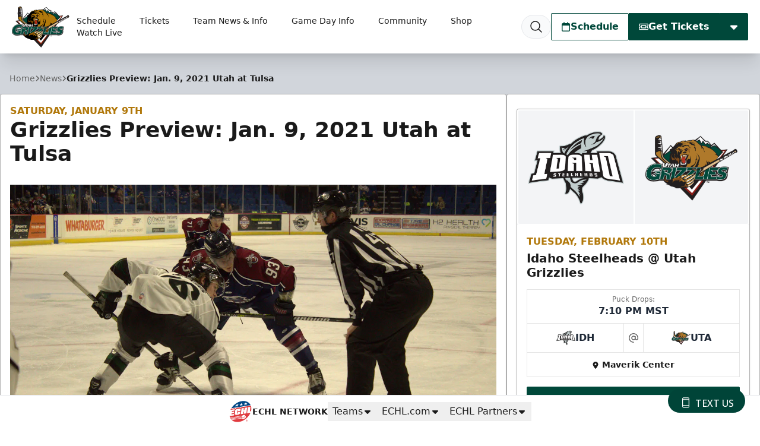

--- FILE ---
content_type: text/html; charset=utf-8
request_url: https://www.google.com/recaptcha/api2/aframe
body_size: 266
content:
<!DOCTYPE HTML><html><head><meta http-equiv="content-type" content="text/html; charset=UTF-8"></head><body><script nonce="NXCXKohG4Ioue7KA0_uFsg">/** Anti-fraud and anti-abuse applications only. See google.com/recaptcha */ try{var clients={'sodar':'https://pagead2.googlesyndication.com/pagead/sodar?'};window.addEventListener("message",function(a){try{if(a.source===window.parent){var b=JSON.parse(a.data);var c=clients[b['id']];if(c){var d=document.createElement('img');d.src=c+b['params']+'&rc='+(localStorage.getItem("rc::a")?sessionStorage.getItem("rc::b"):"");window.document.body.appendChild(d);sessionStorage.setItem("rc::e",parseInt(sessionStorage.getItem("rc::e")||0)+1);localStorage.setItem("rc::h",'1768841109392');}}}catch(b){}});window.parent.postMessage("_grecaptcha_ready", "*");}catch(b){}</script></body></html>

--- FILE ---
content_type: text/css; charset=UTF-8
request_url: https://getvozzi.com/chat/vc-f900e931-a606-57fd-92bf-9963b66f6a7f/css
body_size: 3375
content:
#vozzi-opener{font-family:Open Sans, Arial, sans-serif;cursor:pointer;position:fixed;opacity:0;bottom:25px;right:25px;transition:opacity 2s linear;border-radius:20px;width:130px;height:40px;background-color:#004438;text-align:center;color:#fff;text-transform:uppercase;text-align:center;opacity:1;z-index:1000;}#vozzi-closer{display:none;cursor:pointer;position:fixed;opacity:0;bottom:25px;right:25px;transition:opacity 2s linear;border-radius:20px;width:40px;height:40px;background-color:#004438;text-align:center;color:#fff;text-transform:uppercase;text-align:center;opacity:1;z-index:1000;}#vozzi-chat,#vozzi-close{margin-top:12px;display:flex;justify-content:center;align-items:center;/* width:46px;height:46px;position:absolute;top:50%;left:50%;margin-top:-23px;margin-left:-23px; */}#vozzi-window{width:300px;border:1px solid #000;border-radius:5px;box-shadow: 0 3px 10px rgb(0 0 0 / 0.2);position:fixed;bottom:100px;right:20px;background-color:#eee;z-index:1000;}#vozzi-web-text-box {/* width:calc(100% - 20px);border-radius:3px;background-color:#fff;padding:10px; */height: 100%;overflow:auto;}#vozzi-send{background-color: #004438;opacity:0.5;max-width:100%;width:100px;padding:10px 15px;margin:10px auto;outline:none;border:none;border-radius:3px;color:#fff;text-align:center;font-weight:700;cursor: pointer;box-sizing:border-box;}.vozzi-cap{border-top-left-radius:5px;border-top-right-radius:5px;background-color:#26c475;padding:15px;text-align:center;color:#fff;}.vozzi-int{font-family:Open Sans, Arial, sans-serif;text-align: center;padding: 10px;font-size:13px;line-height:1.125em;}.vozzi-pac{position:absolute;bottom:0;left:0;right:0;padding:5px 15px;background-color:#fff;text-align:center;font-size:10px;line-height:1em;border-bottom-left-radius:5px;border-bottom-right-radius:5px;display:flex;justify-content:center;align-items:center;}.vozzi-pac>a {	color: #333;display:inline-block;margin-top:-2px;}#vozzi-container{position:relative;font-size:2em;font-weight:300;line-height:1.125em;padding:30px;text-align:center;}.vozzi-feature{position: relative;font-family:Open Sans, Arial, sans-serif;font-size: 1.5em;font-weight: 300;line-height: 1.125em;padding: 30px;text-align: center;}.vozzi-spin{animation-name: spin;animation-duration: 2500ms;animation-iteration-count: infinite;animation-timing-function: linear; }.voz-input{margin-bottom:15px;display:block;width:calc(100% - 5px);height:24px;border:none;border-bottom:2px solid transparent;font-family:Open Sans, Arial, sans-serif;font-size:1.125em;padding:2px 2px 2px 2px;line-height:1em;font-weight:300;-webkit-box-shadow: inset 0px -1px 0px 0px rgba(0, 68, 56, 0.5); box-shadow: inset 0px -1px 0px 0px rgba(0, 68, 56, 0.5);resize:none;}.voz-input:focus {outline:none !important;border-bottom:2px solid #004438;box-shadow:none !important;}#vozzi-send:disabled,#vozzi-send[disabled]{cursor:not-allowed;}.vbo{margin: 5px 15px;background-color:#fff;border-bottom-left-radius:20px;border-top-right-radius:20px;border-top-left-radius:20px;padding:10px;}.voz-ph{font-family:Open Sans,Arial,sans-serif;font-size:12px;line-height:1em;color:#333;}

--- FILE ---
content_type: application/javascript; charset=utf-8
request_url: https://fundingchoicesmessages.google.com/f/AGSKWxUitEi3DT_4mE2YUNpj_iT8w95d5dEAqi7vDEpKKQFkJlHkX3NYy8PuOfR-Zy7vwgY5T-IFwDMjE7nY8f_Fv5GVtTKchrCUjQWvZgx666cEzwPK-EwnMAZ5WI-iazFqLiRljZiOif7wkEovM8EWoN2qD98TKzBBJq0_YscnOJsiN9zU2GAEME5THgCM/_/adinsertjuicy.-ad-unit..php?id=ads_/dtiadvert125x125./adcircle.
body_size: -1291
content:
window['d121210e-3e08-4d01-afd2-a322d6f05566'] = true;

--- FILE ---
content_type: text/javascript; charset=UTF-8
request_url: https://getvozzi.com/chat/vc-f900e931-a606-57fd-92bf-9963b66f6a7f/badge?t=1768841106324
body_size: 12660
content:
let Vozzi = {
	is_open: false,
	token: null,

	init: function () {
		Vozzi.style();

		//let html = '<div id="vozzi-opener"><img src="https://getvozzi.com/pix/vozzi-text-chat.png?t=1768841107" id="vozzi-chat" onclick="Vozzi.open();"><img src="https://getvozzi.com/pix/vozzi-text-chat-close.png" id="vozzi-close" onclick="Vozzi.close();" style="display: none;"></div>';

		let html = '<div id="vozzi-opener"><div id="vozzi-chat" onclick="Vozzi.open();"><svg style="margin-right: 5px; margin-top: -2px;" width="22.9px" height="18.5px" viewBox="0 0 18 26" version="1.1" xmlns="http://www.w3.org/2000/svg" xmlnsXlink="http://www.w3.org/1999/xlink" alt="Open Web Text"><g stroke="none" stroke-width="1" fill="none" fill-rule="evenodd"><g transform="translate(-303.000000, -368.000000)" stroke="#fff" stroke-width="1.66"><g transform="translate(304.000000, 369.000000)"><path d="M13.6047001,23.436913 L2.47166739,23.436913 C1.23300558,23.436913 0.231463758,22.4998207 0.231463758,21.3427826 L0.231463758,2.26327174 C0.231463758,1.10778261 1.23300558,0.170690217 2.47166739,0.170690217 L13.6047001,0.170690217 C14.8417038,0.170690217 15.8465619,1.10778261 15.8465619,2.26327174 L15.8465619,21.3427826 C15.8465619,22.4998207 14.8417038,23.436913 13.6047001,23.436913 Z"></path><path d="M0.230800485,4.44383152 L15.8458987,4.44383152"></path><path d="M0.230800485,18.8431467 L15.8458987,18.8431467"></path></g></g></g></svg> Text Us</div></div><div id="vozzi-closer"><div id="vozzi-close" onclick="Vozzi.close();"><svg width="18px" height="17px" viewBox="0 0 19 18" version="1.1"><g stroke="none" stroke-width="1" fill="#fff" fill-rule="evenodd"><path d="M9.5,6.95724708 L15.9393398,0.756401316 C16.5251263,0.192310672 17.4748737,0.192310672 18.0606602,0.756401316 C18.6464466,1.32049196 18.6464466,2.2350636 18.0606602,2.79915424 L11.6213203,9 L18.0606602,15.2008458 C18.6464466,15.7649364 18.6464466,16.679508 18.0606602,17.2435987 C17.4748737,17.8076893 16.5251263,17.8076893 15.9393398,17.2435987 L9.5,11.0427529 L3.06066017,17.2435987 C2.47487373,17.8076893 1.52512627,17.8076893 0.939339828,17.2435987 C0.353553391,16.679508 0.353553391,15.7649364 0.939339828,15.2008458 L7.37867966,9 L0.939339828,2.79915424 C0.353553391,2.2350636 0.353553391,1.32049196 0.939339828,0.756401316 C1.52512627,0.192310672 2.47487373,0.192310672 3.06066017,0.756401316 L9.5,6.95724708 Z"></path></g></svg></div></div>';
		//Will switch to this one for better look on all pages but need to confirm with live teams first
		//let html = '<div id="vozzi-opener"><div id="vozzi-chat" style="background-color: black; border: 2px solid white; padding: 5px; width: 75%; font-size: .7rem;" onclick="Vozzi.open();">Text Us <svg style="margin-left: 5px; margin-top: -2px;" xmlns="http://www.w3.org/2000/svg" width="22.9px" height="18.5px" viewBox="0 0 24 24" alt="Open Web Text" fill="none" stroke="#ffffff" stroke-width="2" stroke-linecap="round" stroke-linejoin="round"><path d="M21 15a2 2 0 0 1-2 2H7l-4 4V5a2 2 0 0 1 2-2h14a2 2 0 0 1 2 2z"></path></svg></div></div><div id="vozzi-closer"><div id="vozzi-close" onclick="Vozzi.close();"><svg width="18px" height="17px" viewBox="0 0 19 18" version="1.1"><g stroke="none" stroke-width="1" fill="#fff" fill-rule="evenodd"><path d="M9.5,6.95724708 L15.9393398,0.756401316 C16.5251263,0.192310672 17.4748737,0.192310672 18.0606602,0.756401316 C18.6464466,1.32049196 18.6464466,2.2350636 18.0606602,2.79915424 L11.6213203,9 L18.0606602,15.2008458 C18.6464466,15.7649364 18.6464466,16.679508 18.0606602,17.2435987 C17.4748737,17.8076893 16.5251263,17.8076893 15.9393398,17.2435987 L9.5,11.0427529 L3.06066017,17.2435987 C2.47487373,17.8076893 1.52512627,17.8076893 0.939339828,17.2435987 C0.353553391,16.679508 0.353553391,15.7649364 0.939339828,15.2008458 L7.37867966,9 L0.939339828,2.79915424 C0.353553391,2.2350636 0.353553391,1.32049196 0.939339828,0.756401316 C1.52512627,0.192310672 2.47487373,0.192310672 3.06066017,0.756401316 L9.5,6.95724708 Z"></path></g></svg></div></div>';

		document.body.insertAdjacentHTML("beforeend", html);

		setTimeout(function () {
			document.getElementById('vozzi-opener').style.opacity = 1;
		}, 250);
		
		if (Vozzi.get_cookie('vozzi-web-text')) {
			Vozzi.token = Vozzi.get_cookie('vozzi-web-text');
		}
	},
	
	fetch_token: function () {
		return (Vozzi.token !== null ? Vozzi.token : (Vozzi.get_cookie('vozzi-web-text')));
	},

	style: function () {
		let styles = document.createElement('link');
		styles.rel = 'stylesheet';
		styles.type = 'text/css';
		styles.media = 'screen';
		styles.href = 'https://getvozzi.com/chat/vc-f900e931-a606-57fd-92bf-9963b66f6a7f/css';
		document.getElementsByTagName('head')[0].appendChild(styles);
	},

	request: function (url, input, method, data_type, success) {
		failure = arguments[4] ? arguments[4] : new Function;
		complete = arguments[5] ? arguments[5] : new Function;
		
		let httpRequest = new XMLHttpRequest();

		if (!httpRequest) {
			return false;
		}
		
		url = url + ((input && input.length > 0 && !(input instanceof FormData)) ? Object.keys(input).map(key => key + '=' + input[key]).join('&') : '');
		
		
	
		httpRequest.onreadystatechange = handle_response;
		httpRequest.open(method, url);
		httpRequest.send((input instanceof FormData ? input : null));

		function handle_response () {
			if (httpRequest.readyState === XMLHttpRequest.DONE) {
				let data = httpRequest.responseText;
				if (data_type.toLowerCase() === 'json') {
					try {
						data = JSON.parse(data);
					}
					catch (error) {
						let c = document.getElementsByClassName('vozzi-container');
						if (c && typeof c[0] !== 'undefined') c[0].innerHTML = '<div class="vozzi-feature">An error occurred. We cannot currently process your request. Please try again later.</div>';

						let btn = document.getElementById('vozzi-send');	
						btn.disabled = true;
					}
				}

				if (httpRequest.status === 200) success(data);
				else failure(data);
				
				complete(data);
			}
		}
	},

	open: function () {
		let close = document.getElementById('vozzi-closer');
		let opener = document.getElementById('vozzi-opener');
		let open = document.getElementById('vozzi-chat');
		Vozzi.is_open = true;
		



		
		setTimeout(function () {

			opener.style.display = 'none';
		}, 100);

		let height = Math.min(500, window.screen.availHeight - 200);
		let width = 550;
		let top = (window.screen.availHeight / 2) - (height / 2);
		let left = (window.screen.availWidth / 2) - (width / 2);

		let voz = document.getElementById('vozzi-window');
		if (!voz || voz.length <= 0) {
			Vozzi.request('https://getvozzi.com/chat/vc-f900e931-a606-57fd-92bf-9963b66f6a7f/text', {token: Vozzi.fetch_token()}, 'get', 'json', function (result) {
				close.style.display = 'block';
				if (result && typeof result !== 'undefined') {
					if (result.status === 'success') {
						document.body.insertAdjacentHTML("beforeend", '<div id="vozzi-window" style="height:' + height + 'px;">' + result.form + '</div>');
						document.getElementById('vozzi_chat_name').focus();
						Vozzi.bind_events();
						Vozzi.token = result.token;
						Vozzi.set_cookie('vozzi-web-text', '/', 'https://utahgrizzlies.com', result.token);
					}
					else if (result.status === 'warning') {
						document.body.insertAdjacentHTML("beforeend", '<div id="vozzi-window" style="height:' + height + 'px;">' + result.message + '</div>');
					}
				}
			});
		}
		else {
			close.style.display = 'block';
			voz.style.display = 'block';
			let n = document.getElementById('vozzi_chat_name');
			if (n) n.focus();
		}
	},

	bind_events: function () {
		document.getElementById('vozzi_chat_name').onkeyup = Vozzi.validate_input;
		document.getElementById('vozzi_chat_phone').onkeyup = Vozzi.validate_input;
		document.getElementById('vozzi_chat_message').onkeyup = Vozzi.validate_input;
		document.getElementById('vozzi_chat_name').blur = Vozzi.validate_input;
		document.getElementById('vozzi_chat_phone').blur = Vozzi.validate_input;
		document.getElementById('vozzi_chat_message').blur = Vozzi.validate_input;
	},
	
	input_clear: false,

	validate_input: function () {
		let n = document.getElementById('vozzi_chat_name');
		let p = document.getElementById('vozzi_chat_phone');
		let m = document.getElementById('vozzi_chat_message');
		let send = document.getElementById('vozzi-send');

		if (
			(typeof n !== 'undefined' && n.value !== '' && n.value.length > 1)
			&& (typeof p !== 'undefined' && p.value !== '' && p.value.length >= 10)
			&& (typeof m !== 'undefined' && m.value !== '' && m.value.length >= 5)
		) {
			Vozzi.input_clear = true; send.style.opacity = 1; send.disabled = false;

		}
		else {
			Vozzi.input_clear = false; send.style.opacity = 0.5; send.disabled = true;

		}
	},
	
	close: function () {
		Vozzi.is_open = false;
// 		document.body.removeEventListener('click', Vozzi.close);

		let w = document.getElementById('vozzi-window');
		document.getElementById('vozzi-closer').style.display = 'none';
// 		document.getElementById('vozzi-chat').style.display = 'block';
		document.getElementById('vozzi-opener').style.display = 'block';
		if (w) w.style.display = 'none';
	},

	set_cookie: function (cookie_name, cookie_path, cookie_domain, cookie_value) {
		document.cookie = '"' + cookie_name + "=;samesite=strict;secure;expires=Mon, 19 Jan 2027 00:00:01 GMT;max-age=0" + ((cookie_path) ? ";path=" + cookie_path : "") + ((cookie_domain) ? ";domain=" + cookie_domain : "") + ';value=' + cookie_value + ';"';
	},

	get_cookie: function (cookie_name) {
		var regex = new RegExp("(?:(?:^|.*;\\s*)" + cookie_name + "\\s*\=\\s*([^;]*).*$)|^.*$", 'g');
		return document.cookie.replace(regex, "$1");
	},

	delete_cookie: function (cookie_name, path, domain) {
		document.cookie = cookie_name + "=;expires=Thu, 01 Jan 1970 00:00:01 GMT;max-age=0" + ((path) ? ";path=" + path : "") + ((domain) ? ";domain=" + domain : "") + ";";
	},

	fade_i_interval: null,
	fade_o_interval: null,

	fade_out: function (element) {
		Vozzi.fade_o_interval = setInterval(Vozzi.hide(element), 200);
	},

	fade_in: function (element) {
		Vozzi.fade_i_interval = setInterval(Vozzi.hide(element), 200);
	},

	hide: function (element) {
		let e = document.getElementById(element);
		opacity = Number(window.getComputedStyle(e).getPropertyValue('opacity'));
  		if (opacity > 0) {
			opacity = opacity - 0.1;
			e.style.opacity = opacity;
		}
		else {
			clearInterval(Vozzi.fade_o_interval);
		}
	},

	show: function (element) {
		let e = document.getElementById(element);
		opacity = Number(window.getComputedStyle(e).getPropertyValue('opacity'));
  		if (opacity <= 100) {
			opacity = opacity + 0.1;
			e.style.opacity = opacity;
		}
		else {
			clearInterval(Vozzi.fade_i_interval);
		}
	},
	
	send: function () {
		if (Vozzi.input_clear === true) {
			let btn = document.getElementById('vozzi-send');	
			btn.disabled = true;
			
			let data = new FormData(document.getElementById('vozzi-web-text'));
			data.append('token', Vozzi.fetch_token());
			Vozzi.request('https://getvozzi.com/chat/vc-f900e931-a606-57fd-92bf-9963b66f6a7f/text', data, 'post', 'json', function (result) {
// 				console.log('result:', result);

				if (result.status === 'warning') {
					document.getElementById('vozzi-int').html = result.message;
					document.getElementById('vozzi_chat_name').focus();
				}
				else if (result.status === 'failure') {
					alert('An error occurred: ' + result.message);
				}
				else if (result.status === 'success') {
					let c = document.getElementsByClassName('vozzi-container');
					if (c && typeof c[0] !== 'undefined') c[0].innerHTML = '<div class="vozzi-feature">' + result.message + '</div>';
				}
			});
		}
		else {
			alert('Required field missing!');
		}
	}
};

Vozzi.init();


function vozzi_has_class (el, class_name) {
    if (el.classList) return el.classList.contains(class_name);
    return !!el.class_name.match(new RegExp('(\\s|^)' + class_name + '(\\s|$)'));
}

function vozzi_add_class (el, class_name) {
    if (el.classList) el.classList.add(class_name)
    else if (!vozzi_has_class(el, class_name)) el.class_name += " " + class_name;
}

function vozzi_remove_class (el, class_name) {
    if (el.classList) el.classList.remove(class_name)
    else if (vozzi_has_class(el, class_name)) {
		var reg = new RegExp('(\\s|^)' + class_name + '(\\s|$)');
		el.class_name = el.class_name.replace(reg, ' ');
	}
}


